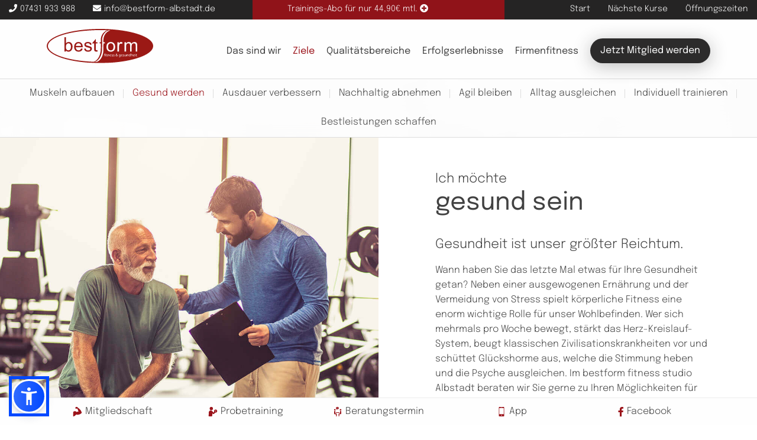

--- FILE ---
content_type: text/html; charset=utf-8
request_url: https://www.bestform-fitness.de/albstadt/gesund-werden.html
body_size: 7709
content:
<!DOCTYPE html>
<html dir="ltr" lang="de-DE" class="no-js">
<head>  <script data-cmp-ab="1">
  window.cmp_block_img = false;        //true = blocking of images
  window.cmp_block_samedomain = false; //true = blocking of scripts/iframes/images from the same domain
  window.cmp_block_ignoredomains = ["bestform-fitness.de"]; // list of domains that should not be blocked
 </script>
 <script type="text/javascript" data-cmp-ab="1" src="https://cdn.consentmanager.net/delivery/autoblocking/9e3c91bc1552.js" data-cmp-host="b.delivery.consentmanager.net" data-cmp-cdn="cdn.consentmanager.net" data-cmp-codesrc="1"></script>

<meta charset="utf-8">
<!-- 
	#####
	  ###
	    #
	#####  igroup Internetagentur GmbH & Co. KG
	#####  Ewald-Renz-Str. 1
	#####  76669 Bad Schönborn
	#####  E-Mail: info@i-group.de
	#####  Internet: www.i-group.de
	###
	#

	This website is powered by TYPO3 - inspiring people to share!
	TYPO3 is a free open source Content Management Framework initially created by Kasper Skaarhoj and licensed under GNU/GPL.
	TYPO3 is copyright 1998-2025 of Kasper Skaarhoj. Extensions are copyright of their respective owners.
	Information and contribution at https://typo3.org/
-->



<title>Gesund werden | Fitnessstudio Albstadt bestform</title>
<meta name="generator" content="TYPO3 CMS"/>
<meta name="robots" content="index,follow"/>
<meta name="viewport" content="width=device-width, initial-scale=1, maximum-scale=1"/>
<meta property="og:type" content="website"/>
<meta property="og:site_name" content="Fitnessstudio Albstadt bestform"/>
<meta name="twitter:card" content="summary"/>
<meta name="theme-color" content="#565656"/>


<link rel="stylesheet" type="text/css" href="/typo3temp/assets/compressed/7ec1074604-min.css.gzip?1731453506" media="all">
<link rel="stylesheet" type="text/css" href="/typo3temp/assets/compressed/merged-c3f3f0b1c36b05d6e3e3afcff16c5add-min.css.gzip?1674657281" media="all">
<link rel="stylesheet" type="text/css" href="/typo3temp/assets/compressed/merged-a85dc963bf22bd453142963c87359458-min.css.gzip?1620833691" media="print">






<link rel="shortcut icon" href="/favicon.ico">

<!-- Global Site Tag (gtag.js) - Google Analytics -->
<script async class="cmplazyload" data-cmp-vendor="s26" data-cmp-src="https://www.googletagmanager.com/gtag/js?id=G-HKERK8DKN0"></script>
<script type="text/plain" class="cmplazyload" data-cmp-vendor="s26">
  window.dataLayer = window.dataLayer || [];
  function gtag(){dataLayer.push(arguments);}
  gtag('js', new Date());

  gtag('config', 'G-HKERK8DKN0', { 'anonymize_ip': true });
</script>


                    <style>
                        body {
                            background-image: url(/fileadmin/background/bg-bestform-fitness-fitnessstudio.jpg);
                        }
                    </style>
                
<script>var IgTemplateSettings = {"headerScrolledAt":"24","headerScrollToggleMinWidth":"640","bannerAdjust":"1","fixedHorizontalSubMenu":"1","backToTopButtonAt":"300","backToTopButtonAnimationDuration":"400","backToTopButtonMinWidth":"640","hideMetaBarOnScrolled":"0"};</script>

			<style type="text/css">
				.tx-timetable-pi1 .tt_course.tt_cat1 { border-color: #9b141b; background-color: rgba(155,20,27, 0.1);}.tx-timetable-pi1 .tt_course.tt_cat1:hover { background-color: #d6d6d6;}.tx-timetable-pi1 .tt_course.tt_cat2 { border-color: #badab6; background-color: rgba(186,218,182, 0.1);}.tx-timetable-pi1 .tt_course.tt_cat2:hover { background-color: #ddedda;}.tx-timetable-pi1 .tt_course.tt_cat3 { border-color: #c6483b; background-color: rgba(198,72,59, 0.1);}.tx-timetable-pi1 .tt_course.tt_cat3:hover { background-color: #f2dddb;}.tx-timetable-pi1 .tt_course.tt_cat4 { border-color: #00a0c1; background-color: rgba(0,160,193, 0.1);}.tx-timetable-pi1 .tt_course.tt_cat4:hover { background-color: #d6d6d6;}
			</style>
		
<link rel="canonical" href="https://www.bestform-fitness.de/albstadt/gesund-werden.html"/>
</head>
<body class="shadows-enabled"><nav class="tx-ig-shortcuts"><div class="row small-up-5"><div class="column show-on-break"><div class="tx-ig-shortcuts-shortcut"><a href="https://bestformfitnessalbstadt.appsite.de/mitglied-werden"><span class="tx-ig-shortcuts-shortcut-icon"><span class="t3js-icon icon icon-size-small icon-state-default icon-ig-krafttraining" data-identifier="ig-krafttraining"><span class="icon-markup"><svg xmlns="http://www.w3.org/2000/svg" xmlns:xlink="http://www.w3.org/1999/xlink" version="1.1" x="0px" y="0px" width="24px" height="24px" viewBox="0 0 24 24" style="enable-background:new 0 0 24 24;" xml:space="preserve"><g><g><path class="st0" d="M22.8,14.1c0-0.3-0.2-0.5-0.4-0.7c-0.3-1.3-1-2.8-1.9-4.3C19,6.8,15.1,3,13.6,2.4c-0.1,0-0.1,0-0.2-0.1 c-0.1-0.5-0.2-0.8-0.8-1.2C11,0,9.2-0.3,8,0.2S6.2,3.4,7.4,4.3s3.6-0.9,4.4,0.2s1.6,4.9,3,7.4c-0.4,0-0.7-0.1-1.1-0.1 c-1.6,0-3.1,0.5-4.1,1.2c-0.9-1.4-2.4-2.3-4.2-2.3s-3.4,1-4.3,2.4V24h2.3L4,23.1c1.6-0.6,3.5-2.2,4.8-3.9 C14.1,21.3,22.7,17.5,22.8,14.1L22.8,14.1z"/></g></g></svg></span></span></span><span class="tx-ig-shortcuts-shortcut-name">Mitgliedschaft</span></a></div></div><div class="column show-on-break"><div class="tx-ig-shortcuts-shortcut"><a href="/albstadt/probetraining.html"><span class="tx-ig-shortcuts-shortcut-icon"><span class="t3js-icon icon icon-size-small icon-state-default icon-ig-weightlifter" data-identifier="ig-weightlifter"><span class="icon-markup"><svg xmlns="http://www.w3.org/2000/svg" xmlns:xlink="http://www.w3.org/1999/xlink" version="1.1" x="0px" y="0px" width="32px" height="32px" viewBox="0 0 32 32" style="enable-background:new 0 0 32 32;" xml:space="preserve"><g><circle class="st0" cx="10.6" cy="5.5" r="5.5"/><path class="st0" d="M25.3,8.8L25.3,8.8c-2.9,0-5.2,2.3-5.2,5.2c0,0.8,0.2,1.6,0.5,2.3l-2.7,2.7c0,0-4-4.5-5.1-5.5 s-2.6-1.6-4.2-1.6c-3.2,0-5.9,2.4-6.4,5.5c0,0,0,0.1,0,0.1l0,0c0,0.2,0,0.3,0,0.4L1.5,30.3c0,0.4,0.1,0.9,0.4,1.2 C2.2,31.8,2.7,32,3.1,32H12c0.8,0,1.5-0.6,1.6-1.4l0.6-8.6c0,0,0,0,0,0l0-0.1c0,0,2.6,2.4,3.6,2.4c0.6,0,1.2-0.2,1.6-0.6l4.7-4.6 c0.4,0.1,0.8,0.1,1.2,0.1c2.9,0,5.2-2.3,5.2-5.2S28.1,8.8,25.3,8.8z M25.3,15.4c-0.8,0-1.4-0.6-1.4-1.4s0.6-1.4,1.4-1.4 c0.8,0,1.4,0.6,1.4,1.4S26.1,15.4,25.3,15.4z"/></g></svg></span></span></span><span class="tx-ig-shortcuts-shortcut-name">Probetraining</span></a></div></div><div class="column show-on-break"><div class="tx-ig-shortcuts-shortcut"><a href="/albstadt/beratungstermin.html"><span class="tx-ig-shortcuts-shortcut-icon"><span class="t3js-icon icon icon-size-small icon-state-default icon-ig-meeting" data-identifier="ig-meeting"><span class="icon-markup"><svg xmlns="http://www.w3.org/2000/svg" xmlns:xlink="http://www.w3.org/1999/xlink" version="1.1" x="0px" y="0px" width="32px" height="32px" viewBox="0 0 32 32" style="enable-background:new 0 0 32 32;" xml:space="preserve"><g><circle class="st0" cx="6.3" cy="9.9" r="2.7"/><path class="st0" d="M25.9,13.7L25.9,13.7L25.9,13.7c-1.2,0-2.1,0.9-2.1,2.1v6.3h-2.7c-1.3,0-2.3,1-2.3,2.3v6.3 c0,0.7,0.6,1.3,1.3,1.3h0c0.7,0,1.3-0.6,1.3-1.3v-5.2c0-0.4,0.3-0.8,0.8-0.8h3.4c1.3,0,2.3-1,2.3-2.3v-6.7 C28,14.6,27.1,13.7,25.9,13.7z"/><polygon class="st0" points="15,0 15,0 15,0 "/><circle class="st0" cx="25.7" cy="9.9" r="2.7"/><path class="st0" d="M10.1,19.8h11.8c0.2,0,0.4-0.2,0.4-0.4v-1.1c0-0.2-0.2-0.4-0.4-0.4H10.1c-0.2,0-0.4,0.2-0.4,0.4v1.1 C9.7,19.6,9.9,19.8,10.1,19.8z"/><path class="st0" d="M12,7.2c-0.1,0.7-0.5,1.4-1,2c1.3-0.1,2.5-0.5,3.2-1.2C14.4,7.9,14.7,8,15,8c2.8,0,5-1.8,5-4c0-2.2-2.3-4-5-4 c-2.8,0-5,1.8-5,4C9.9,5.3,10.7,6.4,12,7.2z M17.3,3.2c0.4,0,0.8,0.4,0.8,0.8c0,0.4-0.4,0.8-0.8,0.8S16.5,4.4,16.5,4 C16.5,3.5,16.9,3.2,17.3,3.2z M15,3.2c0.4,0,0.8,0.4,0.8,0.8c0,0.4-0.4,0.8-0.8,0.8c-0.4,0-0.8-0.4-0.8-0.8 C14.2,3.5,14.5,3.2,15,3.2z M12.6,3.2c0.4,0,0.8,0.4,0.8,0.8c0,0.4-0.4,0.8-0.8,0.8c-0.4,0-0.8-0.4-0.8-0.8 C11.8,3.5,12.2,3.2,12.6,3.2z"/><path class="st0" d="M10.9,22.1H8.2h0v-6.3c0-1.1-0.9-2.1-2.1-2.1h0c-1.1,0-2.1,0.9-2.1,2.1v6.7c0,1.3,1,2.3,2.3,2.3h3.4 c0.4,0,0.8,0.3,0.8,0.8v5.3c0,0.6,0.5,1.1,1.1,1.1H12c0.6,0,1.1-0.5,1.1-1.1v-6.5C13.1,23.1,12.1,22.1,10.9,22.1z"/></g></svg></span></span></span><span class="tx-ig-shortcuts-shortcut-name">Beratungstermin</span></a></div></div><div class="column show-on-break"><div class="tx-ig-shortcuts-shortcut"><a href="/albstadt/app.html"><span class="tx-ig-shortcuts-shortcut-icon"><span class="t3js-icon icon icon-size-small icon-state-default icon-ig-smartphone" data-identifier="ig-smartphone"><span class="icon-markup"><svg xmlns="http://www.w3.org/2000/svg" xmlns:xlink="http://www.w3.org/1999/xlink" version="1.1" x="0px" y="0px" width="32px" height="32px" viewBox="0 0 32 32" style="enable-background:new 0 0 32 32;" xml:space="preserve"><path class="st0" d="M22.7,0H9.3C8,0,6.9,1,6.9,2.3v27.3C6.9,31,8,32,9.3,32h13.5c1.3,0,2.3-1,2.3-2.3V2.3C25.1,1,24,0,22.7,0z M12.7,1.4h6.6c0.2,0,0.3,0.3,0.3,0.6s-0.1,0.6-0.3,0.6h-6.6c-0.2,0-0.3-0.3-0.3-0.6S12.5,1.4,12.7,1.4z M16,29.7 c-0.8,0-1.5-0.7-1.5-1.5c0-0.8,0.7-1.5,1.5-1.5c0.8,0,1.5,0.7,1.5,1.5S16.8,29.7,16,29.7z M23.3,24.6H8.7V3.9h14.6V24.6z"/></svg></span></span></span><span class="tx-ig-shortcuts-shortcut-name">App</span></a></div></div><div class="column show-on-break"><div class="tx-ig-shortcuts-shortcut"><a target="_blank" href="https://www.facebook.com/bestform.fitness.albstadt"><span class="tx-ig-shortcuts-shortcut-icon"><span class="t3js-icon icon icon-size-small icon-state-default icon-fa-facebook-f" data-identifier="fa-facebook-f"><span class="icon-markup"><span class="icon-unify"><i class="fab fa-facebook-f"></i></span></span></span></span><span class="tx-ig-shortcuts-shortcut-name">Facebook</span></a></div></div></div></nav><header id="header"><div class="meta-bar"><div class="row row-full collapse"><div class="columns small-12 xlarge-4 xlarge-order-2 xxlarge-6 no-padding-x cta-bar-container"><div class="cta-bar only-top visible has-link"><a href="https://bestformfitnessalbstadt.appsite.de/mitglied-werden"><div class="row"><div class="columns small-12"><span class="cta-bar-text-full">► Jetzt Mitglied werden! Für nur 44,90€ pro Monat. Monatlich kündbar!</span><span class="cta-bar-text-reduced">Trainings-Abo für nur 44,90€ mtl.</span><i class="fas fa-plus-circle"></i></div></div></a></div></div><div class="columns small-8 xmedium-6 xlarge-4 xlarge-order-1 xxlarge-3"><div class="meta-bar-contact"><a href="tel:07431 933 988"><i class="fas fa-phone"></i><span>07431 933 988</span></a><a href="mailto:info@bestform-albstadt.de"><i class="fas fa-envelope"></i><span>info@bestform-albstadt.de</span></a></div></div><div class="columns small-4 xmedium-6 xlarge-4 xlarge-order-3 xxlarge-3"><nav class="meta-bar-menu"><ul class="level-1"><li class="act"><a href="/" title="Start"><span>Start</span></a></li><li class="has-dropdown"><input type="checkbox" id="toggle-todays-courses" class="input-menu"/><label for="toggle-todays-courses" class="label-menu toggle-todays-courses" onclick=""><i class="fas fa-clock"></i><span>Nächste Kurse</span></label><div class="meta-bar-dropdown dropdown-todays-courses"><div class="tx-timetable-pi2"><div id="todays-courses-menumeta" class="todays_courses tcmenumeta todays-courses-" data-ajax-url="/?type=3301&p=25&t=5&c=&r=&m=&lt="></div></div></div></li><li class="has-dropdown opening-times"><input type="checkbox" id="toggle-opening-times" class="input-menu"/><label for="toggle-opening-times" class="label-menu toggle-opening-times" onclick=""><i class="fas fa-clock"></i><span>Öffnungszeiten</span></label><div class="meta-bar-dropdown dropdown-opening-times"><div class="tx-ig-location"><table class="ce-table location-opening-hours"><tr><td> Montag – Freitag </td><td> 07:00 – 22:00 Uhr <br></td></tr><tr><td> Samstag + Sonntag </td><td> 09:00 – 20:00 Uhr <br></td></tr><tr><td> Feiertag </td><td> 10:00 - 18:00 Uhr | oder nach Aushang/Info über App <br></td></tr></table></div><a href="/albstadt/das-sind-wir.html" class="more">Alle Öffnungszeiten</a></div></li></ul></nav></div></div></div><div class="header-main"><div class="row"><div class="columns large-12"><div class="logo"><a href="/albstadt.html" title="Fitnessstudio Albstadt"><img src="/typo3conf/ext/ig_template/Resources/Public/Media/bestform-albstadt.svg" width="771" height="249" alt="Fitnessstudio Albstadt" ></a></div><div class="row"><div class="columns large-12 large-centered"><nav class="menu-main"><input type="checkbox" id="toggle-menu-main" class="input-menu"/><label for="toggle-menu-main" class="label-menu toggle-menu-main" onclick=""><span></span></label><ul class="level-1"><li class=" sub"><a href="/albstadt/das-sind-wir.html" title="Das sind wir"> Das sind wir </a><input type="checkbox" id="toggle-menu-94" class="input-menu"/><label for="toggle-menu-94" class="label-menu"><i class="fas fa-angle-down"></i><i class="fas fa-angle-up"></i></label><ul class="level-2"><li><a href="/albstadt/das-sind-wir.html" title="Überblick"> Überblick </a></li><li><a href="/albstadt/betreuung.html" title="Betreuung"> Betreuung </a></li><li><a href="/albstadt/auszeichnungen.html" title="Auszeichnungen"> Auszeichnungen </a></li><li><a href="/albstadt/team.html" title="Team"> Team </a></li><li><a href="/albstadt/news.html" title="News"> News </a></li><li><a href="/albstadt/partner.html" title="Partner"> Partner </a></li><li><a href="/albstadt/app.html" title="App"> App </a></li><li><a href="/albstadt/kontakt.html" title="Kontakt"> Kontakt </a></li></ul></li><li class="act sub"><a href="/albstadt/ziele.html" title="Ziele"> Ziele </a><input type="checkbox" id="toggle-menu-43" class="input-menu"/><label for="toggle-menu-43" class="label-menu"><i class="fas fa-angle-down"></i><i class="fas fa-angle-up"></i></label><ul class="level-2"><li><a href="/albstadt/muskeln-aufbauen.html" title="Muskeln aufbauen"> Muskeln aufbauen </a></li><li class="act"><a href="/albstadt/gesund-werden.html" title="Gesund werden"> Gesund werden </a></li><li><a href="/albstadt/ausdauer-verbessern.html" title="Ausdauer verbessern"> Ausdauer verbessern </a></li><li><a href="/albstadt/nachhaltig-abnehmen.html" title="Nachhaltig abnehmen"> Nachhaltig abnehmen </a></li><li><a href="/albstadt/agil-bleiben.html" title="Agil bleiben"> Agil bleiben </a></li><li><a href="/albstadt/alltag-ausgleichen.html" title="Alltag ausgleichen"> Alltag ausgleichen </a></li><li><a href="/albstadt/individuell-trainieren.html" title="Individuell trainieren"> Individuell trainieren </a></li><li><a href="/albstadt/bestleistungen-schaffen.html" title="Bestleistungen schaffen"> Bestleistungen schaffen </a></li></ul></li><li class=" sub"><a href="/albstadt/qualitaetsbereiche.html" title="Qualitätsbereiche"> Qualitätsbereiche </a><input type="checkbox" id="toggle-menu-44" class="input-menu"/><label for="toggle-menu-44" class="label-menu"><i class="fas fa-angle-down"></i><i class="fas fa-angle-up"></i></label><ul class="level-2"><li class=" sub"><a href="/albstadt/fitness.html" title="Fitness"> Fitness <i class="fas fa-angle-right"></i></a><input type="checkbox" id="toggle-menu-112" class="input-menu"/><label for="toggle-menu-112" class="label-menu"><i class="fas fa-angle-down"></i><i class="fas fa-angle-up"></i></label><ul class="level-3"><li><a href="/albstadt/krafttraining.html" title="Krafttraining"> Krafttraining </a></li><li><a href="/albstadt/cardiotraining.html" title="Cardiotraining"> Cardiotraining </a></li><li><a href="/albstadt/zirkeltraining.html" title="Zirkeltraining"> Zirkeltraining </a></li><li><a href="/albstadt/beweglichkeitstraining.html" title="Beweglichkeitstraining"> Beweglichkeitstraining </a></li><li><a href="/albstadt/functional-training.html" title="Functional Training"> Functional Training </a></li></ul></li><li class=" sub"><a href="/albstadt/kurse.html" title="Kurse"> Kurse <i class="fas fa-angle-right"></i></a><input type="checkbox" id="toggle-menu-265" class="input-menu"/><label for="toggle-menu-265" class="label-menu"><i class="fas fa-angle-down"></i><i class="fas fa-angle-up"></i></label><ul class="level-3"><li><a href="/albstadt/kursplan.html" title="Kursplan"> Kursplan </a></li><li><a href="/albstadt/rehasport/kursprogramm.html" title="Rehasport"> Rehasport </a></li></ul></li><li class=" sub"><a href="/albstadt/gesundheit.html" title="Gesundheit"> Gesundheit <i class="fas fa-angle-right"></i></a><input type="checkbox" id="toggle-menu-56" class="input-menu"/><label for="toggle-menu-56" class="label-menu"><i class="fas fa-angle-down"></i><i class="fas fa-angle-up"></i></label><ul class="level-3"><li><a href="/albstadt/fitnesschecks.html" title="Fitnesschecks"> Fitnesschecks </a></li><li><a href="/albstadt/medizinisches-fitnesstraining.html" title="Medizinisches Fitnesstraining"> Medizinisches Fitnesstraining </a></li><li><a href="/albstadt/rehasport.html" title="Rehasport"> Rehasport </a></li><li><a href="/albstadt/gesuender-sitzen.html" title="Gesünder Sitzen"> Gesünder Sitzen </a></li><li><a href="/albstadt/ernaehrung.html" title="Ernährung"> Ernährung </a></li><li><a href="/albstadt/wellness-sauna.html" title="Wellness &amp; Sauna"> Wellness &amp; Sauna </a></li></ul></li><li><a href="/albstadt/kraftwerk.html" title="KRAFTWERKE"> KRAFTWERKE </a></li><li><a href="/albstadt/personal-training.html" title="Personal Training"> Personal Training </a></li></ul></li><li><a href="/albstadt/erfolgserlebnisse.html" title="Erfolgserlebnisse"> Erfolgserlebnisse </a></li><li class=" sub"><a href="/albstadt/firmenfitness/partnerschaften.html" title="Firmenfitness"> Firmenfitness </a><input type="checkbox" id="toggle-menu-126" class="input-menu"/><label for="toggle-menu-126" class="label-menu"><i class="fas fa-angle-down"></i><i class="fas fa-angle-up"></i></label><ul class="level-2"><li><a href="/albstadt/bgm-bgf.html" title="BGM/BGF"> BGM/BGF </a></li><li><a href="/albstadt/firmenfitness/partnerschaften.html" title="Partnerschaften"> Partnerschaften </a></li><li><a href="/albstadt/referenzen-zertifikate.html" title="Referenzen &amp; Zertifikate"> Referenzen &amp; Zertifikate </a></li></ul></li><li class="menu-main-cta menu-main-cta-single"><a href="https://bestformfitnessalbstadt.appsite.de/mitglied-werden" title="Jetzt Mitglied werden" target="_blank" class="button secondary menu-main-cta-primary" rel="noreferrer">Jetzt Mitglied werden</a></li></ul></nav></div></div></div></div></div></header><div class="banner"></div><nav class="menu-sub"><ul class="level-1"><li><a href="/albstadt/muskeln-aufbauen.html" title="Muskeln aufbauen">Muskeln aufbauen</a></li><li class="act"><a href="/albstadt/gesund-werden.html" title="Gesund werden">Gesund werden</a></li><li><a href="/albstadt/ausdauer-verbessern.html" title="Ausdauer verbessern">Ausdauer verbessern</a></li><li><a href="/albstadt/nachhaltig-abnehmen.html" title="Nachhaltig abnehmen">Nachhaltig abnehmen</a></li><li><a href="/albstadt/agil-bleiben.html" title="Agil bleiben">Agil bleiben</a></li><li><a href="/albstadt/alltag-ausgleichen.html" title="Alltag ausgleichen">Alltag ausgleichen</a></li><li><a href="/albstadt/individuell-trainieren.html" title="Individuell trainieren">Individuell trainieren</a></li><li><a href="/albstadt/bestleistungen-schaffen.html" title="Bestleistungen schaffen">Bestleistungen schaffen</a></li></ul></nav><main><div id="c1005" class="frame frame-default frame-type-igtemplate_bigimagetext frame-layout-0"><section class="big-image-text bgcolor-1 big-image-text-image-side-left big-image-text-columns-xsmall-12-12 big-image-text-columns-medium-12-12 big-image-text-columns-xmedium-12-12 big-image-text-columns-large-6-6 big-image-text-columns-xlarge-6-6 big-image-text-columns-xxlarge-6-6"><div class="big-image-text-image-bgcolor bgcolor-1"></div><div class="big-image-text-image" style="background-image:url(/fileadmin/teaser-albstadt/bestform-fitness-albstadt-gesund-werden.jpg);background-position:top center;background-repeat:no-repeat;"></div><div class="row collapse align-justify" data-equalizer="big-image-text" data-equalize-on="large" data-equalize-on-stack="false"><div class="columns small-12 xsmall-12 medium-12 xmedium-12 large-5 xlarge-5 xxlarge-5 big-image-text-image-column" data-equalizer-watch="big-image-text"><div class="big-image-text-image-bgcolor bgcolor-1"></div><div class="big-image-text-image" style="background-image:url(/fileadmin/teaser-albstadt/bestform-fitness-albstadt-gesund-werden.jpg);background-position:top center;background-repeat:no-repeat;"></div></div><div class="columns small-12 xsmall-12 medium-12 xmedium-12 large-5 xlarge-5 xxlarge-5" data-equalizer-watch="big-image-text"><div class="big-image-text-content"><div class="big-image-text-content-inner"><div id="c1008" class="frame frame-default frame-type-igtemplate_headlinetextelement frame-layout-0"><div class="headline-text-element type-left alignment-bottom"><div class="headline-text-element-wrap"><h2 class="headline-text-element-headline">gesund sein</h2><h3 class="headline-text-element-description">Ich möchte</h3></div></div></div><div id="c1007" class="frame frame-default frame-type-text frame-layout-0"><p class="text-bigger">Gesundheit ist unser größter Reichtum.</p></div><div id="c1009" class="frame frame-default frame-type-text frame-layout-0"><p>Wann haben Sie das letzte Mal etwas für Ihre Gesundheit getan? Neben einer ausgewogenen Ernährung und der Vermeidung von Stress spielt körperliche Fitness eine enorm wichtige Rolle für unser Wohlbefinden. Wer sich mehrmals pro Woche bewegt, stärkt das Herz-Kreislauf-System, beugt klassischen Zivilisationskrankheiten vor und schüttet Glückshorme aus, welche die Stimmung heben und die Psyche ausgleichen. Im bestform fitness studio Albstadt beraten wir Sie gerne zu Ihren Möglichkeiten für ein gesünderes Leben durch Fitnesschecks, Training oder Präventionsangebote.</p></div><div id="c2684" class="frame frame-default frame-type-shortcut frame-layout-0"><div id="c2681" class="frame frame-default frame-type-igtemplate_contactbox frame-layout-0"><a href="mailto:info@bestform-albstadt.de" class="contact-box"><img class="contact-box-image" src="/fileadmin/_processed_/9/1/csm_bestform-albstadt-profilbild-marc_f45e3066dc.jpg" width="100" height="100" alt=""/><div class="contact-box-text"><span class="more-header">Sie möchten mehr erfahren?</span><span class="more-text">Hallo, ich bin Marc. Ich schenke Ihnen einen kostenlosen Beratungstermin. Kontaktieren Sie uns jetzt.</span></div></a></div></div></div></div></div></div></section></div><div id="c1476" class="frame frame-default frame-type-igtemplate_main frame-layout-0"><section class="main bgcolor-14"><div class="row"><div class="columns large-12"><div id="c2920" class="frame frame-default frame-type-igtemplate_contentslider frame-layout-0"><div class="content-slider owl-carousel navInside text-center" data-owl-items="3" data-owl-loop="1" data-owl-center="1" data-owl-stage-padding="0" data-owl-auto-width="0" data-owl-nav="0" data-owl-nav-rewind="1" data-owl-slide-by="1" data-owl-dots="1" data-owl-autoplay="0" data-owl-autoplay-timeout="5000" data-owl-autoplay-hover-pause="1" data-nav-inside="1"><div id="c2924" class="frame frame-default frame-type-textmedia frame-layout-0"><div class="ce-textmedia ce-center ce-above"><div class="ce-gallery" data-ce-images="1"><div class="row small-up-1 medium-up-1 large-up-1"><div class="column"><div class="responsive-embed widescreen"><iframe class="cmplazyload" src="about:blank" data-cmp-vendor="s30" data-cmp-src="https://www.youtube-nocookie.com/embed/PUo50zPJiTU?autohide=1&amp;controls=1&amp;enablejsapi=1&amp;origin=https%3A%2F%2Fwww.bestform-fitness.de" allowfullscreen title="bestform fitness studio Albstadt - Testimonial Rainer" allow="fullscreen"></iframe></div></div></div></div><div class="ce-bodytext"><h3 class="text-center">Rainer Gogel</h3></div></div></div><div id="c2923" class="frame frame-default frame-type-textmedia frame-layout-0"><div class="ce-textmedia ce-center ce-above"><div class="ce-gallery" data-ce-images="1"><div class="row small-up-1 medium-up-1 large-up-1"><div class="column"><div class="responsive-embed widescreen"><iframe class="cmplazyload" src="about:blank" data-cmp-vendor="s30" data-cmp-src="https://www.youtube-nocookie.com/embed/ZeBVi97WXrg?autohide=1&amp;controls=1&amp;enablejsapi=1&amp;origin=https%3A%2F%2Fwww.bestform-fitness.de" allowfullscreen title="bestform fitness studio Abstadt - Testimonial unbenannt" allow="fullscreen"></iframe></div></div></div></div><div class="ce-bodytext"><h3 class="text-center">Jessica Fuhrmann</h3></div></div></div><div id="c2922" class="frame frame-default frame-type-textmedia frame-layout-0"><div class="ce-textmedia ce-center ce-above"><div class="ce-gallery" data-ce-images="1"><div class="row small-up-1 medium-up-1 large-up-1"><div class="column"><div class="responsive-embed widescreen"><iframe class="cmplazyload" src="about:blank" data-cmp-vendor="s30" data-cmp-src="https://www.youtube-nocookie.com/embed/IgvWQC7iFII?autohide=1&amp;controls=1&amp;enablejsapi=1&amp;origin=https%3A%2F%2Fwww.bestform-fitness.de" allowfullscreen title="bestform fitness studio Albstadt - Testimonial unbenannt 3" allow="fullscreen"></iframe></div></div></div></div><div class="ce-bodytext"><h3 class="text-center">Eyleen Garczynski</h3></div></div></div><div id="c2921" class="frame frame-default frame-type-textmedia frame-layout-0"><div class="ce-textmedia ce-center ce-above"><div class="ce-gallery" data-ce-images="1"><div class="row small-up-1 medium-up-1 large-up-1"><div class="column"><div class="responsive-embed widescreen"><iframe class="cmplazyload" src="about:blank" data-cmp-vendor="s30" data-cmp-src="https://www.youtube-nocookie.com/embed/EeSulLT6En4?autohide=1&amp;controls=1&amp;enablejsapi=1&amp;origin=https%3A%2F%2Fwww.bestform-fitness.de" allowfullscreen title="bestform fitness studio Albstadt - Testimonial unbenannt 2" allow="fullscreen"></iframe></div></div></div></div><div class="ce-bodytext"><h3 class="text-center">Regina Bohn</h3></div></div></div></div></div><div id="c2915" class="frame frame-default frame-type-igtemplate_contentslider frame-layout-0"><div class="content-slider owl-carousel navInside text-center" data-owl-items="3" data-owl-loop="1" data-owl-center="1" data-owl-stage-padding="0" data-owl-auto-width="0" data-owl-nav="0" data-owl-nav-rewind="1" data-owl-slide-by="1" data-owl-dots="1" data-owl-autoplay="0" data-owl-autoplay-timeout="5000" data-owl-autoplay-hover-pause="1" data-nav-inside="1"></div></div></div></div></section></div></main><footer id="footer"><div id="c2883" class="frame frame-default frame-type-igtemplate_footer frame-layout-0"><div class="footer-top" itemscope itemtype="http://schema.org/HealthClub"><meta itemprop="priceRange" content="$$"/><div class="row"><div class="columns large-12"><div class="footer-contact"><div class="row small-up-1 medium-up-2 xxlarge-up-4"><div class="column"><div class="footer-contact-box"><div class="footer-contact-box-inner"><a href="mailto:info@bestform-albstadt.de"><i class="fas fa-envelope"></i><span>Nachricht senden</span><meta itemprop="email" content="info@bestform-albstadt.de"/></a></div></div></div><div class="column"><div class="footer-contact-box"><div class="footer-contact-box-inner"><a href="tel:07431 933 988"><i class="fas fa-phone"></i><span itemprop="telephone">07431 933 988</span></a></div></div></div><div class="column"><div class="footer-contact-box"><div class="footer-contact-box-inner"><i class="fas fa-map-marker-alt"></i><span itemprop="address" itemscope itemtype="http://schema.org/PostalAddress"><span itemprop="streetAddress">Schillerstraße 133</span><br><span itemprop="postalCode">72458</span> &nbsp;<span itemprop="addressLocality">Albstadt</span></span></div></div></div><div class="column"><div class="footer-contact-box footer-contact-icons-box"><div class="footer-contact-box-inner"><a target="_blank" href="https://www.facebook.com/bestform.fitness.albstadt"><i class="fab fa-facebook-f"></i></a><a target="_blank" href="https://www.instagram.com/bestform_albstadt"><i class="fab fa-instagram"></i></a><a target="_blank" href="https://www.youtube.com/channel/UCg5yEGr0SgXHsR8S6xVQxKA/featured"><i class="fab fa-youtube"></i></a></div></div></div></div></div><div class="row"><div class="columns small-12 large-5"><p class="h3" itemprop="name"> bestform fitness studio Albstadt </p><div itemprop="description"><p>bestform fitness studio - mehr als nur ein <a href="/albstadt.html">Fitnessstudio in Albstadt</a>. Wir sind Ihr Experte für Fitness, Kurse, Gesundheit, Personal Training, Firmenfitness <strong>und mehr </strong>für die Region - überzeugen Sie sich selbst und besuchen Sie uns!</p></div></div><div class="columns small-12 medium-6 large-3 xxlarge-offset-1"><p class="h3">Leistungen</p><nav class="footer-links"><ul class="level-1"><li><a title="Fitness" href="/albstadt/fitness.html">Fitness</a></li><li><a title="Kurse" href="/albstadt/kurse.html">Kurse</a></li><li><a title="Gesundheit" href="/albstadt/gesundheit.html">Gesundheit</a></li><li><a title="KRAFTWERKE" href="/albstadt/kraftwerk.html">KRAFTWERKE</a></li><li><a title="Personal Training" href="/albstadt/personal-training.html">Personal Training</a></li></ul></nav></div><div class="columns small-12 medium-6 large-4 xxlarge-3"><p class="h3">Über uns</p><nav class="footer-links"><ul class="level-1"><li><a title="Betreuung" href="/albstadt/betreuung.html">Betreuung</a></li><li><a title="Team" href="/albstadt/team.html">Team</a></li><li><a title="Auszeichnungen" href="/albstadt/auszeichnungen.html">Auszeichnungen</a></li><li><a title="Partner" href="/albstadt/partner.html">Partner</a></li><li><a title="Kontakt" href="/albstadt/kontakt.html">Kontakt</a></li><li><a title="Verträge hier kündigen" target="_blank" href="https://bestformfitnessalbstadt.appsite.de/user/profil">Verträge hier kündigen</a></li></ul></nav></div></div></div></div></div><div class="footer-bar"><div class="row"><div class="columns small-12 large-9"><a class="igroup" title="Konzept und Webentwicklung: TYPO3 Agentur igroup Internetagentur" target="_blank" href="https://www.i-group.de">Konzept und Webentwicklung: TYPO3 Agentur igroup Internetagentur</a></div><div class="columns small-12 large-3"><nav class="footer-legal-links"><ul class="level-1"><li><a title="Impressum" href="/impressum.html">Impressum</a></li><li><a title="Datenschutz" href="/datenschutz.html">Datenschutz</a></li></ul></nav></div></div></div></div></footer><script src="/typo3temp/assets/compressed/merged-2c8ed2e0cbed4da953bf2ba966c0e0bb-min.js.gzip?1750847940"></script><script type="application/ld+json">{"@context":"http:\/\/schema.org","@type":"BreadcrumbList","itemListElement":[{"@type":"ListItem","position":1,"item":{"@id":"https:\/\/www.bestform-fitness.de\/","name":"Start"}},{"@type":"ListItem","position":2,"item":{"@id":"https:\/\/www.bestform-fitness.de\/albstadt.html","name":"Albstadt"}},{"@type":"ListItem","position":3,"item":{"@id":"https:\/\/www.bestform-fitness.de\/albstadt\/ziele.html","name":"Ziele"}}]}</script></body></html>

--- FILE ---
content_type: text/html; charset=utf-8
request_url: https://www.bestform-fitness.de/?type=3301&p=25&t=5&c=&r=&m=&lt=
body_size: 141
content:

	<div class="tt_course tt_cat1">
        <p>
            Sonntag<br>
			<span class="time">10:00 - 10:50 Uhr</span><br>
            <span class="name"><a href="/albstadt/kursplan/wake-up-moves/138.html" title="Wake-up moves (10:00 - 10:50)">Wake-up moves</a></span>
            
        </p>
	</div>

	<div class="tt_course tt_cat1">
        <p>
            Sonntag<br>
			<span class="time">11:00 - 11:50 Uhr</span><br>
            <span class="name"><a href="/albstadt/kursplan/cycling/146.html" title="Cycling (11:00 - 11:50)">Cycling</a></span>
            
        </p>
	</div>

	<div class="tt_course tt_cat1">
        <p>
            Montag<br>
			<span class="time">09:00 - 09:50 Uhr</span><br>
            <span class="name"><a href="/albstadt/kursplan/ruecken-bauch/1.html" title="Rücken &amp;amp; Bauch (09:00 - 09:50)">Rücken &amp; Bauch</a></span>
            
        </p>
	</div>

	<div class="tt_course tt_cat1">
        <p>
            Montag<br>
			<span class="time">10:00 - 10:50 Uhr</span><br>
            <span class="name"><a href="/albstadt/kursplan/body-workout/22.html" title="Complete Body Workout (10:00 - 10:50)">Complete Body Workout</a></span>
            
        </p>
	</div>

	<div class="tt_course tt_cat1">
        <p>
            Montag<br>
			<span class="time">17:00 - 17:50 Uhr</span><br>
            <span class="name"><a href="/albstadt/kursplan/yoga/131.html" title="Yoga (17:00 - 17:50)">Yoga</a></span>
            
        </p>
	</div>


--- FILE ---
content_type: text/css
request_url: https://www.bestform-fitness.de/typo3temp/assets/compressed/7ec1074604-min.css.gzip?1731453506
body_size: 246
content:
.bgcolor-1{background:#fff}.bgcolor-5{background:#f4f4f4}.bgcolor-6{background:#252424}.bgcolor-7{background:#9b141b;color:#fff}.bgcolor-8{background:#000;color:#fff;background:-webkit-linear-gradient(left top,#000000,#5d5d5d);background:-o-linear-gradient(bottom right,#000000,#5d5d5d);background:-moz-linear-gradient(bottom right,#000000,#5d5d5d);background:linear-gradient(to bottom right,#000000,#5d5d5d)}.bgcolor-9{background:#fff;background-image:url(/fileadmin/background/bestform-fitness-albstadt-cta-ziele.jpg);background-position:center top;background-repeat:no-repeat;background-size:cover}.bgcolor-10{background:#fff;background-image:url(/fileadmin/background/bg-bestform-fitness-cta-leistungen-fitnessstudio-albstadt.jpg);background-position:center top;background-repeat:no-repeat;background-size:cover}.bgcolor-11{background:#fff;background-image:url(/fileadmin/background/bg-bestform-fitness-studios-testimonial.jpg);background-position:center top;background-repeat:no-repeat;background-size:cover}.bgcolor-12{background:#fff;background-image:url(/fileadmin/background/bg-bestform-fitness-studios-news.jpg);background-position:center top;background-repeat:no-repeat;background-size:cover}.bgcolor-13{background:#fff;background-image:url(/fileadmin/background/bg-bestform-fitness-studios-marmor.jpg);background-position:center top;background-repeat:no-repeat;background-size:cover}.bgcolor-14{background:rgba(255,255,255,0)}.bgcolor-15{background:#ff6501;color:#fff}.bgcolor-16{background:#cda565;color:#fff}.bgcolor-17{background:#ddc56f;color:#fff}.bgcolor-18{background:#252424;color:#fff}.bgcolor-19{background:#153aac;color:#fff}

--- FILE ---
content_type: image/svg+xml
request_url: https://www.bestform-fitness.de/typo3conf/ext/ig_template/Resources/Public/Media/bestform-albstadt.svg
body_size: 4949
content:
<svg xmlns="http://www.w3.org/2000/svg" viewBox="0 0 771.02 249.45"><defs><style>.a932b4a7-817c-40c8-810c-ee49532e7667{isolation:isolate;}.bb73cdf3-5c1b-40cd-b1d6-044986483b2b,.bc0607bb-a23b-4956-9cab-63c6f434b008{mix-blend-mode:multiply;}.bc1f5413-4b82-4ee9-9823-96cbccf75b7d{fill:none;}.ac62ed67-17dd-4fb3-9465-f073febf7332,.bc0607bb-a23b-4956-9cab-63c6f434b008{fill:#9b1915;}.fdd829c1-ad4a-4907-bec8-c455e9bc3964{fill:#fff;}</style></defs><g class="a932b4a7-817c-40c8-810c-ee49532e7667"><g id="ea83957c-b661-4725-9b4c-7ac9cddf9277" data-name="Ebene 1"><g class="bb73cdf3-5c1b-40cd-b1d6-044986483b2b"><path class="bc1f5413-4b82-4ee9-9823-96cbccf75b7d" d="M415.26,95.67c0-3.17.15-6.2.41-9.12a59.93,59.93,0,0,0-.41,6.94Z" transform="translate(-14.17 -14.17)"/><path class="bc0607bb-a23b-4956-9cab-63c6f434b008" d="M152.94,179.18H142.32v-105h11.49v44.5q7.33-9.2,18.7-9.2A28.67,28.67,0,0,1,184.43,112a24.3,24.3,0,0,1,9.25,7.12,34.39,34.39,0,0,1,5.69,11.08,45.6,45.6,0,0,1,2.06,13.86q0,17.53-8.69,27.09t-20.83,9.57a21.74,21.74,0,0,1-19-10.1Zm-.11-34.61q0,12.24,3.34,17.7,5.46,8.91,14.79,8.92,7.59,0,13.12-6.58T189.61,145q0-13.35-5.31-19.7T171.47,119q-7.59,0-13.11,6.58T152.83,144.57Z" transform="translate(-14.17 -14.17)"/><path class="bc0607bb-a23b-4956-9cab-63c6f434b008" d="M263,157.18l11.9,1.53q-2.82,10.46-10.45,16.23T245,180.71q-14.94,0-23.68-9.21t-8.74-25.84q0-17.21,8.84-26.71t22.93-9.5q13.65,0,22.3,9.3t8.65,26.15c0,.69,0,1.72-.06,3.08H224.36q.64,11.25,6.36,17.23a19,19,0,0,0,14.27,6,17.69,17.69,0,0,0,10.86-3.35Q260.35,164.51,263,157.18Zm-38-18.72h38.09q-.78-8.57-4.37-12.84A17.76,17.76,0,0,0,244.42,119a18.41,18.41,0,0,0-13.4,5.31Q225.59,129.57,225,138.46Z" transform="translate(-14.17 -14.17)"/><path class="bc0607bb-a23b-4956-9cab-63c6f434b008" d="M284.82,158.82l11.39-1.75c.64,4.55,2.43,8.05,5.37,10.47s7,3.65,12.32,3.65,9.26-1.08,11.83-3.24a9.68,9.68,0,0,0,3.86-7.59,7,7,0,0,0-3.39-6.16q-2.37-1.53-11.81-3.91-12.7-3.21-17.62-5.55a16.86,16.86,0,0,1-10-15.64,17.56,17.56,0,0,1,2.09-8.44,18.75,18.75,0,0,1,5.68-6.46,23.62,23.62,0,0,1,7.34-3.37,34.94,34.94,0,0,1,10-1.38A39.17,39.17,0,0,1,326,111.77a19.18,19.18,0,0,1,9,6.26,24.51,24.51,0,0,1,4,10.58l-11.27,1.53a12.31,12.31,0,0,0-4.46-8.21q-3.69-3-10.44-3-8,0-11.36,2.63a7.64,7.64,0,0,0-3.4,6.16,6.35,6.35,0,0,0,1.41,4,10.17,10.17,0,0,0,4.43,3.08q1.74.63,10.21,2.95a140.19,140.19,0,0,1,17.09,5.36,17.32,17.32,0,0,1,7.57,6.07,17,17,0,0,1,2.74,9.88A19.4,19.4,0,0,1,338,170a21.79,21.79,0,0,1-9.72,7.9A35.36,35.36,0,0,1,314,180.71q-13.27,0-20.24-5.52T284.82,158.82Z" transform="translate(-14.17 -14.17)"/><path class="bc0607bb-a23b-4956-9cab-63c6f434b008" d="M381.27,168.83,382.8,179a43,43,0,0,1-8.71,1q-6.29,0-9.75-2a11.14,11.14,0,0,1-4.87-5.23q-1.41-3.24-1.4-13.64V120H341.94l27.62-32.77V111h11.71v9H369.56v39.91q0,5,.61,6.37a4.85,4.85,0,0,0,2,2.25,7.76,7.76,0,0,0,4,.83A34.61,34.61,0,0,0,381.27,168.83Z" transform="translate(-14.17 -14.17)"/><path class="ac62ed67-17dd-4fb3-9465-f073febf7332" d="M478.19,119a18.32,18.32,0,0,0-14.36,6.49q-5.7,6.48-5.7,19.59t5.7,19.62a19,19,0,0,0,28.65,0q5.72-6.54,5.71-20,0-12.65-5.74-19.17A18.25,18.25,0,0,0,478.19,119Z" transform="translate(-14.17 -14.17)"/><path class="bc1f5413-4b82-4ee9-9823-96cbccf75b7d" d="M435.27,120.25v-9.36H424.83V93.49A66.71,66.71,0,0,1,426.75,78,78.33,78.33,0,0,1,437,53.29C445.5,40,458,29.66,475.26,25q-6.13-.37-12.34-.7l-1.12.35-.34.11-1.58.55-.33.12c-.52.18-1,.38-1.53.58l-.32.12c-.5.2-1,.4-1.47.61l-.32.14c-.48.21-1,.42-1.41.64l-.33.15c-.46.21-.91.44-1.35.66l-.33.16-1.3.69-.33.19c-.42.23-.83.47-1.24.71l-.35.2-1.19.74-.34.21c-.38.25-.76.5-1.13.76l-.37.24-1.08.77-.37.27-1,.78-.4.31c-.33.25-.65.52-1,.78-.13.12-.28.23-.42.35l-.94.81-.4.35c-.32.29-.64.58-.95.88l-.37.34c-.44.41-.87.83-1.29,1.25a75,75,0,0,0-21.6,41.4c-.17.94-.31,1.88-.43,2.84,0,.13,0,.27,0,.4-.12.92-.21,1.84-.29,2.78,0,0,0,0,0,0-.25,2.92-.36,5.94-.4,9.1,0,1.53,0,3.08,0,4.66V120c0,7.51,0,15.06,0,22.46,0,14.61,0,27.92-1.93,40.08-2.41,15.05-6.88,28.44-13.33,39.75a82.6,82.6,0,0,1-13.31,17.6c-6.43,6.44-14,12-24.42,14.66q6.84.21,13.76.34A41.35,41.35,0,0,0,389.07,249c14.12-9.42,23.18-24.47,29-41.53a122.93,122.93,0,0,0,6.72-40.31c0-15.15-.11-31.19.12-46.93Z" transform="translate(-14.17 -14.17)"/><path class="bc1f5413-4b82-4ee9-9823-96cbccf75b7d" d="M403.73,182.54c2-12.16,1.93-25.47,1.93-40.08,0-7.32,0-14.78,0-22.21h-8.39v-9.36h8.39V100.33c0-7.2.12-13.7,1.2-19.8a75,75,0,0,1,21.6-41.4A58.28,58.28,0,0,1,454.6,23.92q-26.89-1.2-54.91-1.24c-208.22,0-377,52-377,116.22,0,59.39,144.51,108.37,331,115.36h0c9.85-2.8,17.16-8.15,23.38-14.37C390.93,226.06,399.91,206.39,403.73,182.54Z" transform="translate(-14.17 -14.17)"/><path class="bc1f5413-4b82-4ee9-9823-96cbccf75b7d" d="M446.3,145.08q0,17.26,8.81,26.45t23.08,9.18a33.3,33.3,0,0,0,16.42-4.17,28,28,0,0,0,11.46-11.72q3.94-7.55,3.94-20.7,0-16.25-8.9-25.46t-22.92-9.21q-12.62,0-21.39,7.58Q446.3,126.14,446.3,145.08Z" transform="translate(-14.17 -14.17)"/><path class="bc1f5413-4b82-4ee9-9823-96cbccf75b7d" d="M563.51,113.17a22.63,22.63,0,0,0-11.9-3.72,12.89,12.89,0,0,0-7.44,2.31q-3.37,2.31-7.37,9.56V111H526.52v68.2H538V143.47A44.81,44.81,0,0,1,539.94,130a12.38,12.38,0,0,1,4.3-6.33,11,11,0,0,1,6.8-2.28,16.62,16.62,0,0,1,8.46,2.47Z" transform="translate(-14.17 -14.17)"/><path class="bc1f5413-4b82-4ee9-9823-96cbccf75b7d" d="M648.73,109.45q-13,0-21.15,11.89a16.8,16.8,0,0,0-6.83-8.76q-4.85-3.12-12.42-3.13a24,24,0,0,0-20.66,11.06V111H577.38v68.2h11.49V143.77q0-9.32,1.86-14.27a14.63,14.63,0,0,1,6-7.52,16.86,16.86,0,0,1,9-2.57q6.42,0,9.25,3.86t2.84,11.57v44.34h11.49V139.53q0-10.54,4.78-15.33a16.29,16.29,0,0,1,12-4.79,12.77,12.77,0,0,1,7,1.87,9.67,9.67,0,0,1,4.1,4.91q1.14,3.06,1.14,10v43h11.49V132.37q0-11.69-5.48-17.3T648.73,109.45Z" transform="translate(-14.17 -14.17)"/><path class="bc0607bb-a23b-4956-9cab-63c6f434b008" d="M399.69,14.17C186.77,14.17,14.17,70,14.17,138.9s172.6,124.72,385.52,124.72S785.2,207.78,785.2,138.9,612.6,14.17,399.69,14.17ZM501.11,118.66q8.89,9.23,8.9,25.46,0,13.15-3.94,20.7a28,28,0,0,1-11.46,11.72,33.3,33.3,0,0,1-16.42,4.17q-14.28,0-23.08-9.18t-8.81-26.45q0-18.95,10.5-28.05,8.77-7.57,21.39-7.58Q492.22,109.45,501.11,118.66ZM353.72,254.26c-186.53-7-331-56-331-115.36,0-64.19,168.79-116.22,377-116.22q28,0,54.91,1.24a58.28,58.28,0,0,0-26.14,15.21,75,75,0,0,0-21.6,41.4c-1.08,6.1-1.21,12.6-1.2,19.8v10.56h-8.39v9.36h8.39c0,7.43,0,14.89,0,22.21,0,14.61,0,27.92-1.93,40.08-3.82,23.85-12.8,43.52-26.63,57.35-6.22,6.22-13.53,11.57-23.38,14.37Zm71.11-87.08a122.93,122.93,0,0,1-6.72,40.31c-5.86,17.06-14.92,32.11-29,41.53A41.35,41.35,0,0,1,376,254.89q-6.92-.13-13.76-.34c10.39-2.71,18-8.22,24.42-14.66A82.6,82.6,0,0,0,400,222.29c6.45-11.31,10.92-24.7,13.33-39.75,2-12.16,1.93-25.47,1.93-40.08,0-7.4,0-15,0-22.46V100.33c0-1.58,0-3.13,0-4.66,0-3.16.15-6.18.4-9.1,0,0,0,0,0,0,.08-.94.17-1.86.29-2.78,0-.13,0-.27,0-.4.12-1,.26-1.9.43-2.84A75,75,0,0,1,438,39.13c.42-.42.85-.84,1.29-1.25l.37-.34c.31-.3.63-.59.95-.88l.4-.35.94-.81c.14-.12.29-.23.42-.35.32-.26.64-.53,1-.78l.4-.31,1-.78.37-.27,1.08-.77.37-.24c.37-.26.75-.51,1.13-.76l.34-.21,1.19-.74.35-.2c.41-.24.82-.48,1.24-.71l.33-.19,1.3-.69.33-.16c.44-.22.89-.45,1.35-.66l.33-.15c.46-.22.93-.43,1.41-.64l.32-.14c.48-.21,1-.41,1.47-.61L458,26c.51-.2,1-.4,1.53-.58l.33-.12,1.58-.55.34-.11,1.12-.35q6.21.32,12.34.7C458,29.66,445.5,40,437,53.29A78.33,78.33,0,0,0,426.75,78a66.71,66.71,0,0,0-1.92,15.47v17.4h10.44v9.36H425C424.72,136,424.83,152,424.83,167.18Zm119.41-43.52a12.38,12.38,0,0,0-4.3,6.33A44.81,44.81,0,0,0,538,143.47v35.71H526.52V111H536.8v10.34q4-7.25,7.37-9.56a12.89,12.89,0,0,1,7.44-2.31,22.63,22.63,0,0,1,11.9,3.72l-4,10.68a16.62,16.62,0,0,0-8.46-2.47A11,11,0,0,0,544.24,123.66Zm125.63,55.52H658.38v-43q0-6.94-1.14-10a9.67,9.67,0,0,0-4.1-4.91,12.77,12.77,0,0,0-7-1.87,16.29,16.29,0,0,0-12,4.79q-4.78,4.79-4.78,15.33v39.65H617.88V134.84q0-7.73-2.84-11.57t-9.25-3.86a16.86,16.86,0,0,0-9,2.57,14.63,14.63,0,0,0-6,7.52q-1.86,5-1.86,14.27v35.41H577.38V111h10.29v9.53a24,24,0,0,1,20.66-11.06q7.57,0,12.42,3.13a16.8,16.8,0,0,1,6.83,8.76q8.13-11.9,21.15-11.89,10.18,0,15.66,5.62t5.48,17.3Z" transform="translate(-14.17 -14.17)"/></g><path class="fdd829c1-ad4a-4907-bec8-c455e9bc3964" d="M431.79,214.34v-11.8H429.9v-1.9h1.89V200a6.47,6.47,0,0,1,1.62-4.78,4.73,4.73,0,0,1,3.31-1.28,5.61,5.61,0,0,1,2.12.4l-.31,1.93a3.86,3.86,0,0,0-1.61-.32c-2.1,0-2.67,1.87-2.67,4v.73h3.32v1.9h-3.29v11.8Z" transform="translate(-14.17 -14.17)"/><path class="fdd829c1-ad4a-4907-bec8-c455e9bc3964" d="M441,198.12a1.6,1.6,0,0,1,.06-3.19,1.52,1.52,0,0,1,1.58,1.58,1.55,1.55,0,0,1-1.61,1.61Zm-1.19,16.22v-13.7h2.49v13.7Z" transform="translate(-14.17 -14.17)"/><path class="fdd829c1-ad4a-4907-bec8-c455e9bc3964" d="M449.45,197.36v3.28H453v1.9h-3.57v7.39c0,1.69.48,2.66,1.87,2.66a4.69,4.69,0,0,0,1.44-.17l.12,1.89a6.81,6.81,0,0,1-2.21.34,3.56,3.56,0,0,1-2.69-1,5.38,5.38,0,0,1-1-3.6v-7.47H444.9v-1.9H447v-2.52Z" transform="translate(-14.17 -14.17)"/><path class="fdd829c1-ad4a-4907-bec8-c455e9bc3964" d="M455.82,204.35c0-1.44,0-2.57-.11-3.71h2.2l.15,2.24h.05a5.09,5.09,0,0,1,4.53-2.55c1.9,0,4.84,1.13,4.84,5.83v8.18H465v-7.89c0-2.21-.82-4.08-3.17-4.08a3.59,3.59,0,0,0-3.34,2.55,3.77,3.77,0,0,0-.17,1.16v8.26h-2.49Z" transform="translate(-14.17 -14.17)"/><path class="fdd829c1-ad4a-4907-bec8-c455e9bc3964" d="M472.94,207.92c.06,3.37,2.18,4.75,4.67,4.75a9.38,9.38,0,0,0,3.79-.68l.46,1.76a11.29,11.29,0,0,1-4.59.88c-4.19,0-6.74-2.81-6.74-6.91S473,200.3,477,200.3c4.47,0,5.63,3.94,5.63,6.46a7.21,7.21,0,0,1-.08,1.19Zm7.27-1.79c0-1.55-.65-4-3.42-4-2.55,0-3.62,2.32-3.82,4Z" transform="translate(-14.17 -14.17)"/><path class="fdd829c1-ad4a-4907-bec8-c455e9bc3964" d="M485.36,211.82a7,7,0,0,0,3.31,1c1.79,0,2.64-.88,2.64-2s-.71-1.84-2.52-2.52c-2.49-.91-3.65-2.24-3.65-3.88,0-2.21,1.81-4,4.72-4a6.34,6.34,0,0,1,3.34.85l-.59,1.78a5.64,5.64,0,0,0-2.8-.79c-1.48,0-2.27.85-2.27,1.87s.79,1.67,2.58,2.35c2.35.88,3.59,2.07,3.59,4.13,0,2.44-1.89,4.13-5.09,4.13a7.76,7.76,0,0,1-3.85-1Z" transform="translate(-14.17 -14.17)"/><path class="fdd829c1-ad4a-4907-bec8-c455e9bc3964" d="M496.57,211.82a7,7,0,0,0,3.31,1c1.79,0,2.63-.88,2.63-2s-.7-1.84-2.51-2.52c-2.5-.91-3.66-2.24-3.66-3.88,0-2.21,1.82-4,4.73-4a6.37,6.37,0,0,1,3.34.85l-.59,1.78a5.64,5.64,0,0,0-2.81-.79c-1.47,0-2.26.85-2.26,1.87s.79,1.67,2.58,2.35c2.34.88,3.59,2.07,3.59,4.13,0,2.44-1.9,4.13-5.09,4.13a7.76,7.76,0,0,1-3.85-1Z" transform="translate(-14.17 -14.17)"/><path class="fdd829c1-ad4a-4907-bec8-c455e9bc3964" d="M526.15,214.34c-.54-.54-1-1.07-1.79-1.84a7.85,7.85,0,0,1-5.57,2.15c-3.71,0-5.86-2.49-5.86-5.35,0-2.6,1.55-4.35,3.73-5.57v-.09a6.76,6.76,0,0,1-1.61-4,4.66,4.66,0,0,1,4.87-4.7,4,4,0,0,1,4.22,4.05c0,2-1.16,3.6-4.19,5.1v.08c1.61,1.9,3.42,4,4.64,5.32a14,14,0,0,0,1.84-5.57h2.26c-.51,3-1.33,5.37-2.74,7,1,1.08,2,2.16,3.14,3.37Zm-6.91-1.55a5.29,5.29,0,0,0,3.91-1.73c-1.14-1.22-3.26-3.57-5.35-6a4.63,4.63,0,0,0-2.47,3.88,3.74,3.74,0,0,0,3.88,3.85Zm.51-16.14c-1.56,0-2.38,1.3-2.38,2.78a5.52,5.52,0,0,0,1.44,3.42c2-1.1,3.18-2.12,3.18-3.74a2.25,2.25,0,0,0-2.21-2.46Z" transform="translate(-14.17 -14.17)"/><path class="fdd829c1-ad4a-4907-bec8-c455e9bc3964" d="M549,212.33c0,3.17-.65,5.07-2,6.29a7.56,7.56,0,0,1-5,1.64,8.93,8.93,0,0,1-4.56-1.13l.63-1.93a7.39,7.39,0,0,0,4,1.11c2.54,0,4.41-1.33,4.41-4.82V212h0a4.86,4.86,0,0,1-4.36,2.3c-3.4,0-5.83-2.89-5.83-6.71,0-4.64,3-7.25,6.19-7.25a4.58,4.58,0,0,1,4.28,2.35h.06l.08-2h2.21c-.09,1-.12,2.07-.12,3.74ZM546.46,206a3.26,3.26,0,0,0-.14-1.1,3.55,3.55,0,0,0-3.48-2.66c-2.38,0-4.08,2-4.08,5.2,0,2.66,1.39,4.93,4,4.93a3.58,3.58,0,0,0,3.46-2.58,4.08,4.08,0,0,0,.19-1.33Z" transform="translate(-14.17 -14.17)"/><path class="fdd829c1-ad4a-4907-bec8-c455e9bc3964" d="M554.47,207.92c.06,3.37,2.18,4.75,4.67,4.75a9.38,9.38,0,0,0,3.79-.68l.46,1.76a11.29,11.29,0,0,1-4.59.88c-4.19,0-6.74-2.81-6.74-6.91s2.47-7.42,6.46-7.42c4.47,0,5.63,3.94,5.63,6.46a7.21,7.21,0,0,1-.08,1.19Zm7.28-1.79c0-1.55-.66-4-3.43-4-2.55,0-3.62,2.32-3.82,4Z" transform="translate(-14.17 -14.17)"/><path class="fdd829c1-ad4a-4907-bec8-c455e9bc3964" d="M566.89,211.82a7,7,0,0,0,3.32,1c1.78,0,2.63-.88,2.63-2s-.71-1.84-2.52-2.52c-2.49-.91-3.65-2.24-3.65-3.88,0-2.21,1.81-4,4.72-4a6.34,6.34,0,0,1,3.34.85l-.59,1.78a5.64,5.64,0,0,0-2.8-.79c-1.47,0-2.27.85-2.27,1.87s.8,1.67,2.58,2.35c2.35.88,3.59,2.07,3.59,4.13,0,2.44-1.89,4.13-5.09,4.13a7.76,7.76,0,0,1-3.85-1Z" transform="translate(-14.17 -14.17)"/><path class="fdd829c1-ad4a-4907-bec8-c455e9bc3964" d="M589.9,210.61c0,1.41,0,2.66.12,3.73h-2.21l-.14-2.23h-.06a5.11,5.11,0,0,1-4.53,2.54c-2.15,0-4.72-1.21-4.72-6v-8h2.49v7.56c0,2.6.82,4.39,3,4.39a3.59,3.59,0,0,0,3.29-2.3,3.4,3.4,0,0,0,.22-1.27v-8.38h2.49Z" transform="translate(-14.17 -14.17)"/><path class="fdd829c1-ad4a-4907-bec8-c455e9bc3964" d="M594,204.35c0-1.44,0-2.57-.11-3.71h2.21l.14,2.24h.06a5.06,5.06,0,0,1,4.52-2.55c1.9,0,4.84,1.13,4.84,5.83v8.18H603.2v-7.89c0-2.21-.82-4.08-3.17-4.08a3.6,3.6,0,0,0-3.34,2.55,3.77,3.77,0,0,0-.17,1.16v8.26H594Z" transform="translate(-14.17 -14.17)"/><path class="fdd829c1-ad4a-4907-bec8-c455e9bc3964" d="M621.57,194.25V210.8c0,1.22,0,2.61.11,3.54h-2.23l-.12-2.38h-.05a5,5,0,0,1-4.64,2.69c-3.32,0-5.89-2.8-5.89-7,0-4.58,2.83-7.36,6.14-7.36A4.54,4.54,0,0,1,619,202.4h.06v-8.15Zm-2.49,12a5,5,0,0,0-.11-1.08,3.67,3.67,0,0,0-3.6-2.85c-2.57,0-4.1,2.26-4.1,5.26,0,2.8,1.38,5.09,4.05,5.09a3.78,3.78,0,0,0,3.65-3,4.57,4.57,0,0,0,.11-1.07Z" transform="translate(-14.17 -14.17)"/><path class="fdd829c1-ad4a-4907-bec8-c455e9bc3964" d="M625.7,194.25h2.49v8.54h.06A4.48,4.48,0,0,1,630,201a4.88,4.88,0,0,1,2.55-.71c1.84,0,4.78,1.13,4.78,5.86v8.15h-2.49v-7.87c0-2.23-.82-4.07-3.17-4.07a3.61,3.61,0,0,0-3.34,2.49,3.05,3.05,0,0,0-.17,1.19v8.26H625.7Z" transform="translate(-14.17 -14.17)"/><path class="fdd829c1-ad4a-4907-bec8-c455e9bc3964" d="M642.82,207.92c.06,3.37,2.18,4.75,4.67,4.75a9.35,9.35,0,0,0,3.79-.68l.46,1.76a11.29,11.29,0,0,1-4.59.88c-4.19,0-6.73-2.81-6.73-6.91s2.46-7.42,6.45-7.42c4.47,0,5.63,3.94,5.63,6.46a7.21,7.21,0,0,1-.08,1.19Zm7.28-1.79c0-1.55-.66-4-3.43-4-2.55,0-3.62,2.32-3.82,4Z" transform="translate(-14.17 -14.17)"/><path class="fdd829c1-ad4a-4907-bec8-c455e9bc3964" d="M656.77,198.12a1.6,1.6,0,0,1,.06-3.19,1.52,1.52,0,0,1,1.58,1.58,1.55,1.55,0,0,1-1.61,1.61Zm-1.19,16.22v-13.7h2.49v13.7Z" transform="translate(-14.17 -14.17)"/><path class="fdd829c1-ad4a-4907-bec8-c455e9bc3964" d="M665.21,197.36v3.28h3.56v1.9h-3.56v7.39c0,1.69.48,2.66,1.86,2.66a4.8,4.8,0,0,0,1.45-.17l.11,1.89a6.76,6.76,0,0,1-2.21.34,3.56,3.56,0,0,1-2.69-1,5.38,5.38,0,0,1-1-3.6v-7.47h-2.12v-1.9h2.12v-2.52Z" transform="translate(-14.17 -14.17)"/></g></g></svg>